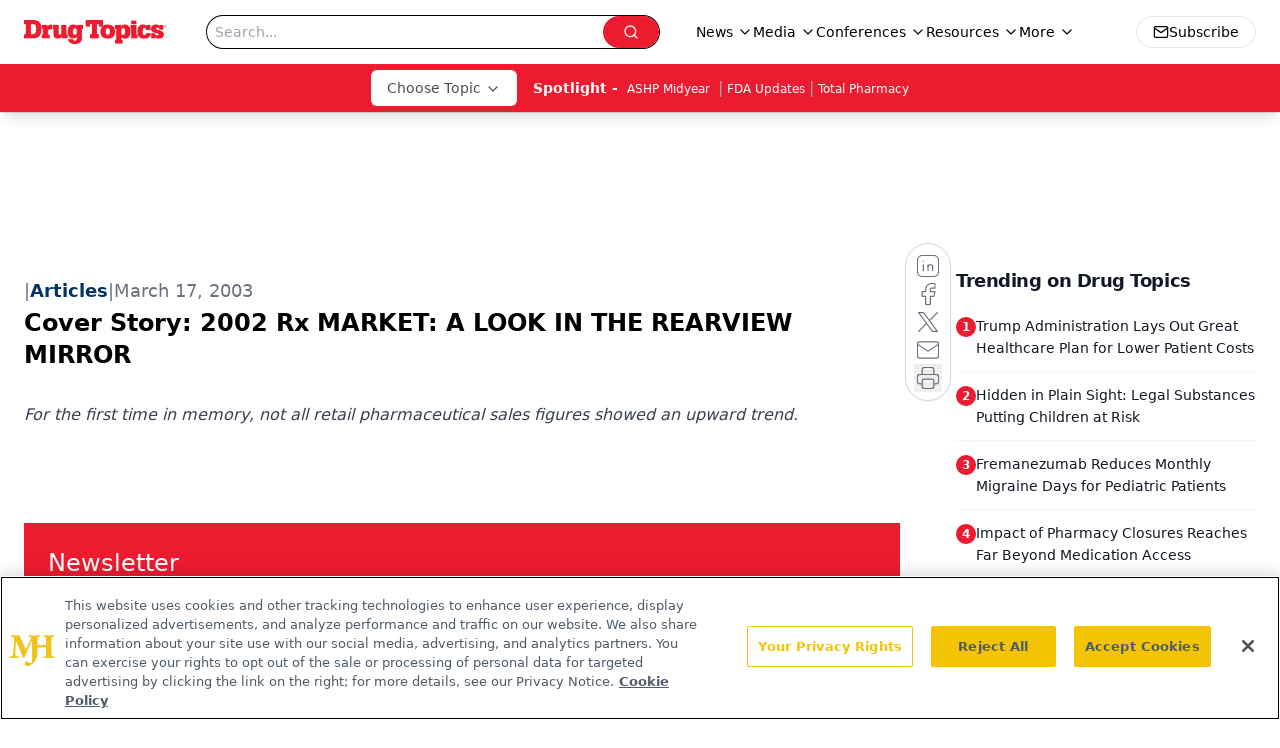

--- FILE ---
content_type: text/html; charset=utf-8
request_url: https://www.google.com/recaptcha/api2/aframe
body_size: 183
content:
<!DOCTYPE HTML><html><head><meta http-equiv="content-type" content="text/html; charset=UTF-8"></head><body><script nonce="mIqmwn330vSO21p9FvGz8w">/** Anti-fraud and anti-abuse applications only. See google.com/recaptcha */ try{var clients={'sodar':'https://pagead2.googlesyndication.com/pagead/sodar?'};window.addEventListener("message",function(a){try{if(a.source===window.parent){var b=JSON.parse(a.data);var c=clients[b['id']];if(c){var d=document.createElement('img');d.src=c+b['params']+'&rc='+(localStorage.getItem("rc::a")?sessionStorage.getItem("rc::b"):"");window.document.body.appendChild(d);sessionStorage.setItem("rc::e",parseInt(sessionStorage.getItem("rc::e")||0)+1);localStorage.setItem("rc::h",'1768761719959');}}}catch(b){}});window.parent.postMessage("_grecaptcha_ready", "*");}catch(b){}</script></body></html>

--- FILE ---
content_type: application/javascript
request_url: https://api.lightboxcdn.com/z9gd/43387/www.drugtopics.com/jsonp/z?cb=1768761708814&dre=l&callback=jQuery112405265902838444412_1768761708758&_=1768761708759
body_size: 1019
content:
jQuery112405265902838444412_1768761708758({"response":"[base64].bRSVvJBHUIg9IhMHLlSB2jr3K2EZoD-tDkomPAvu2AroKgBgKJgWh4PGibJuGQ7jAAEiAAC-2FAA_","dre":"l","success":true});